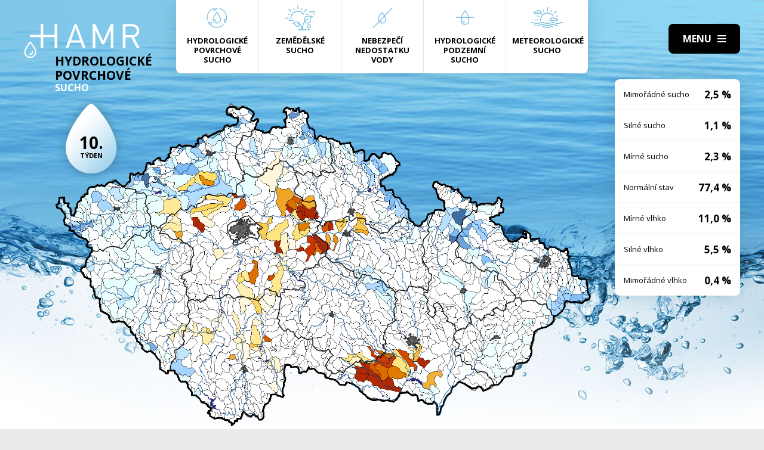

--- FILE ---
content_type: text/html; charset=UTF-8
request_url: https://hamr.chmi.cz/povrchove-2001-10
body_size: 4287
content:
 <!DOCTYPE html> <html> <head> <meta charset="utf-8" /> <link href="//fonts.googleapis.com/css?family=Open+Sans:300,300i,400,400i,600,600i,700,700i&subset=latin-ext" rel="stylesheet" type="text/css"> <link href="https://hamr.chmi.cz/css/8387fccacb5304fb8be9df0359ab8bd9.css?6af12b2" rel="stylesheet" type="text/css"/> <title></title> <meta name="Keywords" content=""> <meta name="Description" content=""> <meta property="og:site_name" content="HAMR"> <meta name="apple-mobile-web-app-title" content="Hamr.chmi.cz"> <script type="text/javascript" src="/scripts/jquery-3.2.1.min.js"></script> <script src="/scripts/input-replace.js" type="text/javascript"></script> <script src="/scripts/main.js" type="text/javascript"></script> <meta name="MobileOptimized" content="width" /> <meta name="HandheldFriendly" content="true" /> <meta name="viewport" content="width=device-width, initial-scale=1.0, user-scalable=yes" /> <script type="text/javascript"> $(window).scroll(function() {	if ($(window).scrollTop() > 20) {	$('#page').addClass('headerFix--on');	} else {	$('#page').removeClass('headerFix--on');	}	}); </script> <meta name="robots" content="index,follow"> </head> <body class="cs"> <div id="page"> <header role="banner"> <div class="section section--header"> <div class="header"> <div class="logo"> <a class="logo__link" href="/" title="Úvodní stránka"><img class="logo__img" src="/img/logo.svg" alt=""></a> </div> <div class="menuBtn" title="Navigace" id="menuBtn"><span><em></em></span></div> <nav class="respNav" role="navigation"> <div class="respNavIn"> <ul class="nav nav--respNavLvl1"> <li class="nav__item nav__item--respNavLvl1"> <div class="nav__itemBox nav__itemBox--respNavLvl1"><a href="/povrchove-2026-2" class="nav__link nav__link--respNavLvl1"><span class="nav__linkIco"><img src="/img/hp_ico01.svg" alt=""></span><span class="nav__linkText">Hydrologické povrchové sucho</span></a></div> </li> <li class="nav__item nav__item--respNavLvl1"> <div class="nav__itemBox nav__itemBox--respNavLvl1"><a href="/zemedelske-2026-2" class="nav__link nav__link--respNavLvl1"><span class="nav__linkIco"><img src="/img/hp_ico02.svg" alt=""></span><span class="nav__linkText">Zemědělské sucho</span></a></div> </li> <li class="nav__item nav__item--respNavLvl1"> <div class="nav__itemBox nav__itemBox--respNavLvl1"><a href="/nedostatek-2026-2" class="nav__link nav__link--respNavLvl1"><span class="nav__linkIco"><img src="/img/hp_ico03.svg" alt=""></span><span class="nav__linkText">Nebezpečí nedostatku vody</span></a></div> </li> <li class="nav__item nav__item--respNavLvl1"> <div class="nav__itemBox nav__itemBox--respNavLvl1"><a href="/pozemni-2026-2" class="nav__link nav__link--respNavLvl1"><span class="nav__linkIco"><img src="/img/hp_ico04.svg" alt=""></span><span class="nav__linkText">Hydrologické podzemní sucho</span></a></div> </li> <li class="nav__item nav__item--respNavLvl1"> <div class="nav__itemBox nav__itemBox--respNavLvl1"><a href="/meteorologicke-2026-2" class="nav__link nav__link--respNavLvl1"><span class="nav__linkIco"><img src="/img/hp_ico05.svg" alt=""></span><span class="nav__linkText">Meteorologické sucho</span></a></div> </li> </ul> <ul class="nav nav--respNavLvl1"> <li class="nav__item nav__item--respNavLvl1 " id="liresp1"> <div class="nav__itemBox nav__itemBox--respNavLvl1"> <a class="nav__link nav__link--respNavLvl1" href="/aktuality"><span class="nav__linkText">Aktuality <!-- by Texy2! --></span></a> </div> <div class="submenu submenu--respNavLvl1"> </div> </li> <li class="nav__item nav__item--respNavLvl1 " id="liresp2"> <div class="nav__itemBox nav__itemBox--respNavLvl1"> <a class="nav__link nav__link--respNavLvl1" href="/metodiky"><span class="nav__linkText">Metodiky</span></a> </div> <div class="submenu submenu--respNavLvl1"> </div> </li> <li class="nav__item nav__item--respNavLvl1 " id="liresp3"> <div class="nav__itemBox nav__itemBox--respNavLvl1"> <a class="nav__link nav__link--respNavLvl1" href="/o-projektu"><span class="nav__linkText">O projektu</span></a> </div> <div class="submenu submenu--respNavLvl1"> </div> </li> <li class="nav__item nav__item--respNavLvl1 " id="liresp4"> <div class="nav__itemBox nav__itemBox--respNavLvl1"> <a class="nav__link nav__link--respNavLvl1" href="/kontakt"><span class="nav__linkText">Kontakt</span></a> </div> <div class="submenu submenu--respNavLvl1"> </div> </li> </ul> <a href="/hamr-JS/" class="btn btn2">Vstup pro odborníky <i class="fa minw fa-user-circle"></i></a> </div> </nav> <div id="dark"></div> </div> </div> </header> <main style="background-image: url(/img/bg1.jpg);"> <section class="mapBox"> <div class="section fullwidth"> <nav class="mapNav"> <ul class="mapNavIn"> <li class="mapNav__item"> <a href="/povrchove-2026-2" class="mapNav__link"><img src="/img/hp_ico01.svg" alt="" class="mapNav__ico"><span class="mapNav__linkText">Hydrologické povrchové sucho</span></a> </li> <li class="mapNav__item"> <a href="/zemedelske-2026-2" class="mapNav__link"><img src="/img/hp_ico02.svg" alt="" class="mapNav__ico"><span class="mapNav__linkText">Zemědělské sucho</span></a> </li> <li class="mapNav__item"> <a href="/nedostatek-2026-2" class="mapNav__link"><img src="/img/hp_ico03.svg" alt="" class="mapNav__ico"><span class="mapNav__linkText">Nebezpečí nedostatku vody</span></a> </li> <li class="mapNav__item"> <a href="/pozemni-2026-2" class="mapNav__link"><img src="/img/hp_ico04.svg" alt="" class="mapNav__ico"><span class="mapNav__linkText">Hydrologické podzemní sucho</span></a> </li> <li class="mapNav__item"> <a href="/meteorologicke-2026-2" class="mapNav__link"><img src="/img/hp_ico05.svg" alt="" class="mapNav__ico"><span class="mapNav__linkText" style="max-width: 9em;">Meteorologické sucho</span></a> </li> </ul> </nav> <div class="map"> <h1 class="map__hdr"> <div class="map__hdrText"> Hydrologické Povrchové <div class="hgl">sucho</div> </div> <div class="map__week"> <strong>10.</strong> týden </div> </h1> <div class="mapImg"> <div class="mapImgBox"> <img src="/img/maps/2001/10-sup.png" alt=""> </div> </div> <div class="calBox"> <div class="cal"> <div class="calIn"> <a href="/povrchove-2001-9" class="arr"><i class="fa fa-angle-left"></i></a> <a href="/povrchove-2001-11" class="arr arr--next"><i class="fa fa-angle-left"></i></a> <div class="cal__hdr">10. týden</div> <div class="cal__hdr">5. 3. &ndash; 11. 3.</div> <div class="cal__year">2001</div> </div> <div class="week"> <a href="/povrchove-2001-1" class="week__num">1 <span class="dialogHlp" id="d1" >1. 1. - 7. 1. 2001</span> </a> <a href="/povrchove-2001-2" class="week__num">2 <span class="dialogHlp" id="d1" >8. 1. - 14. 1. 2001</span> </a> <a href="/povrchove-2001-3" class="week__num">3 <span class="dialogHlp" id="d1" >15. 1. - 21. 1. 2001</span> </a> <a href="/povrchove-2001-4" class="week__num">4 <span class="dialogHlp" id="d1" >22. 1. - 28. 1. 2001</span> </a> <a href="/povrchove-2001-5" class="week__num">5 <span class="dialogHlp" id="d1" >29. 1. - 4. 2. 2001</span> </a> <a href="/povrchove-2001-6" class="week__num">6 <span class="dialogHlp" id="d1" >5. 2. - 11. 2. 2001</span> </a> <a href="/povrchove-2001-7" class="week__num">7 <span class="dialogHlp" id="d1" >12. 2. - 18. 2. 2001</span> </a> <a href="/povrchove-2001-8" class="week__num">8 <span class="dialogHlp" id="d1" >19. 2. - 25. 2. 2001</span> </a> <a href="/povrchove-2001-9" class="week__num">9 <span class="dialogHlp" id="d1" >26. 2. - 4. 3. 2001</span> </a> <a href="/povrchove-2001-10" class="week__num week__num--active">10 <span class="dialogHlp" id="d1" >5. 3. - 11. 3. 2001</span> </a> <a href="/povrchove-2001-11" class="week__num">11 <span class="dialogHlp" id="d1" >12. 3. - 18. 3. 2001</span> </a> <a href="/povrchove-2001-12" class="week__num">12 <span class="dialogHlp" id="d1" >19. 3. - 25. 3. 2001</span> </a> <a href="/povrchove-2001-13" class="week__num">13 <span class="dialogHlp" id="d1" >26. 3. - 1. 4. 2001</span> </a> <a href="/povrchove-2001-14" class="week__num">14 <span class="dialogHlp" id="d1" >2. 4. - 8. 4. 2001</span> </a> <a href="/povrchove-2001-15" class="week__num">15 <span class="dialogHlp" id="d1" >9. 4. - 15. 4. 2001</span> </a> <a href="/povrchove-2001-16" class="week__num">16 <span class="dialogHlp" id="d1" >16. 4. - 22. 4. 2001</span> </a> <a href="/povrchove-2001-17" class="week__num">17 <span class="dialogHlp" id="d1" >23. 4. - 29. 4. 2001</span> </a> <a href="/povrchove-2001-18" class="week__num">18 <span class="dialogHlp" id="d1" >30. 4. - 6. 5. 2001</span> </a> <a href="/povrchove-2001-19" class="week__num">19 <span class="dialogHlp" id="d1" >7. 5. - 13. 5. 2001</span> </a> <a href="/povrchove-2001-20" class="week__num">20 <span class="dialogHlp" id="d1" >14. 5. - 20. 5. 2001</span> </a> <a href="/povrchove-2001-21" class="week__num">21 <span class="dialogHlp" id="d1" >21. 5. - 27. 5. 2001</span> </a> <a href="/povrchove-2001-22" class="week__num">22 <span class="dialogHlp" id="d1" >28. 5. - 3. 6. 2001</span> </a> <a href="/povrchove-2001-23" class="week__num">23 <span class="dialogHlp" id="d1" >4. 6. - 10. 6. 2001</span> </a> <a href="/povrchove-2001-24" class="week__num">24 <span class="dialogHlp" id="d1" >11. 6. - 17. 6. 2001</span> </a> <a href="/povrchove-2001-25" class="week__num">25 <span class="dialogHlp" id="d1" >18. 6. - 24. 6. 2001</span> </a> <a href="/povrchove-2001-26" class="week__num">26 <span class="dialogHlp" id="d1" >25. 6. - 1. 7. 2001</span> </a> <a href="/povrchove-2001-27" class="week__num">27 <span class="dialogHlp" id="d1" >2. 7. - 8. 7. 2001</span> </a> <a href="/povrchove-2001-28" class="week__num">28 <span class="dialogHlp" id="d1" >9. 7. - 15. 7. 2001</span> </a> <a href="/povrchove-2001-29" class="week__num">29 <span class="dialogHlp" id="d1" >16. 7. - 22. 7. 2001</span> </a> <a href="/povrchove-2001-30" class="week__num">30 <span class="dialogHlp" id="d1" >23. 7. - 29. 7. 2001</span> </a> <a href="/povrchove-2001-31" class="week__num">31 <span class="dialogHlp" id="d1" >30. 7. - 5. 8. 2001</span> </a> <a href="/povrchove-2001-32" class="week__num">32 <span class="dialogHlp" id="d1" >6. 8. - 12. 8. 2001</span> </a> <a href="/povrchove-2001-33" class="week__num">33 <span class="dialogHlp" id="d1" >13. 8. - 19. 8. 2001</span> </a> <a href="/povrchove-2001-34" class="week__num">34 <span class="dialogHlp" id="d1" >20. 8. - 26. 8. 2001</span> </a> <a href="/povrchove-2001-35" class="week__num">35 <span class="dialogHlp" id="d1" >27. 8. - 2. 9. 2001</span> </a> <a href="/povrchove-2001-36" class="week__num">36 <span class="dialogHlp" id="d1" >3. 9. - 9. 9. 2001</span> </a> <a href="/povrchove-2001-37" class="week__num">37 <span class="dialogHlp" id="d1" >10. 9. - 16. 9. 2001</span> </a> <a href="/povrchove-2001-38" class="week__num">38 <span class="dialogHlp" id="d1" >17. 9. - 23. 9. 2001</span> </a> <a href="/povrchove-2001-39" class="week__num">39 <span class="dialogHlp" id="d1" >24. 9. - 30. 9. 2001</span> </a> <a href="/povrchove-2001-40" class="week__num">40 <span class="dialogHlp" id="d1" >1. 10. - 7. 10. 2001</span> </a> <a href="/povrchove-2001-41" class="week__num">41 <span class="dialogHlp" id="d1" >8. 10. - 14. 10. 2001</span> </a> <a href="/povrchove-2001-42" class="week__num">42 <span class="dialogHlp" id="d1" >15. 10. - 21. 10. 2001</span> </a> <a href="/povrchove-2001-43" class="week__num">43 <span class="dialogHlp" id="d1" >22. 10. - 28. 10. 2001</span> </a> <a href="/povrchove-2001-44" class="week__num">44 <span class="dialogHlp" id="d1" >29. 10. - 4. 11. 2001</span> </a> <a href="/povrchove-2001-45" class="week__num">45 <span class="dialogHlp" id="d1" >5. 11. - 11. 11. 2001</span> </a> <a href="/povrchove-2001-46" class="week__num">46 <span class="dialogHlp" id="d1" >12. 11. - 18. 11. 2001</span> </a> <a href="/povrchove-2001-47" class="week__num">47 <span class="dialogHlp" id="d1" >19. 11. - 25. 11. 2001</span> </a> <a href="/povrchove-2001-48" class="week__num">48 <span class="dialogHlp" id="d1" >26. 11. - 2. 12. 2001</span> </a> <a href="/povrchove-2001-49" class="week__num">49 <span class="dialogHlp" id="d1" >3. 12. - 9. 12. 2001</span> </a> <a href="/povrchove-2001-50" class="week__num">50 <span class="dialogHlp" id="d1" >10. 12. - 16. 12. 2001</span> </a> <a href="/povrchove-2001-51" class="week__num">51 <span class="dialogHlp" id="d1" >17. 12. - 23. 12. 2001</span> </a> <a href="/povrchove-2001-52" class="week__num">52 <span class="dialogHlp" id="d1" >24. 12. - 30. 12. 2001</span> </a> </div> <div class="mapNums"> <table class="mapNums__table"> <tr> <th>Mimořádné sucho</th> <td>2,5 %</td> </tr> <tr> <th>Silné sucho</th> <td>1,1 %</td> </tr> <tr> <th>Mírné sucho</th> <td>2,3 %</td> </tr> <tr> <th>Normální stav</th> <td>77,4 %</td> </tr> <tr> <th>Mírné vlhko</th> <td>11,0 %</td> </tr> <tr> <th>Silné vlhko</th> <td>5,5 %</td> </tr> <tr> <th>Mimořádné vlhko</th> <td>0,4 %</td> </tr> </table> </div> </div> <div class="calBtns"> <div class="timeBtn"> <div class="btn btn--ico btn--active" onclick="$('#timeWin').fadeIn().css('display', 'flex');"><span>Vyberte rok</span><span><i class="fa fa-calendar minw"></i></span></div> <div class="timeWin" id="timeWin"> <div class="timeWin__hdr">Vyberte rok</div> <div class="timeWin__close" onclick="$('#timeWin').hide();"><i class="fa minw fa-times"></i></div> <a href="/povrchove-1981-1" class="timeWin__item">1981</a> <a href="/povrchove-1982-1" class="timeWin__item">1982</a> <a href="/povrchove-1983-1" class="timeWin__item">1983</a> <a href="/povrchove-1984-1" class="timeWin__item">1984</a> <a href="/povrchove-1985-1" class="timeWin__item">1985</a> <a href="/povrchove-1986-1" class="timeWin__item">1986</a> <a href="/povrchove-1987-1" class="timeWin__item">1987</a> <a href="/povrchove-1988-1" class="timeWin__item">1988</a> <a href="/povrchove-1989-1" class="timeWin__item">1989</a> <a href="/povrchove-1990-1" class="timeWin__item">1990</a> <a href="/povrchove-1991-1" class="timeWin__item">1991</a> <a href="/povrchove-1992-1" class="timeWin__item">1992</a> <a href="/povrchove-1993-1" class="timeWin__item">1993</a> <a href="/povrchove-1994-1" class="timeWin__item">1994</a> <a href="/povrchove-1995-1" class="timeWin__item">1995</a> <a href="/povrchove-1996-1" class="timeWin__item">1996</a> <a href="/povrchove-1997-1" class="timeWin__item">1997</a> <a href="/povrchove-1998-1" class="timeWin__item">1998</a> <a href="/povrchove-1999-1" class="timeWin__item">1999</a> <a href="/povrchove-2000-1" class="timeWin__item">2000</a> <a href="/povrchove-2001-1" class="timeWin__item">2001</a> <a href="/povrchove-2002-1" class="timeWin__item">2002</a> <a href="/povrchove-2003-1" class="timeWin__item">2003</a> <a href="/povrchove-2004-1" class="timeWin__item">2004</a> <a href="/povrchove-2005-1" class="timeWin__item">2005</a> <a href="/povrchove-2006-1" class="timeWin__item">2006</a> <a href="/povrchove-2007-1" class="timeWin__item">2007</a> <a href="/povrchove-2008-1" class="timeWin__item">2008</a> <a href="/povrchove-2009-1" class="timeWin__item">2009</a> <a href="/povrchove-2010-1" class="timeWin__item">2010</a> <a href="/povrchove-2011-1" class="timeWin__item">2011</a> <a href="/povrchove-2012-1" class="timeWin__item">2012</a> <a href="/povrchove-2013-1" class="timeWin__item">2013</a> <a href="/povrchove-2014-1" class="timeWin__item">2014</a> <a href="/povrchove-2015-1" class="timeWin__item">2015</a> <a href="/povrchove-2016-1" class="timeWin__item">2016</a> <a href="/povrchove-2017-1" class="timeWin__item">2017</a> <a href="/povrchove-2018-1" class="timeWin__item">2018</a> <a href="/povrchove-2019-1" class="timeWin__item">2019</a> <a href="/povrchove-2020-1" class="timeWin__item">2020</a> <a href="/povrchove-2021-1" class="timeWin__item">2021</a> <a href="/povrchove-2022-1" class="timeWin__item">2022</a> <a href="/povrchove-2023-1" class="timeWin__item">2023</a> <a href="/povrchove-2024-1" class="timeWin__item">2024</a> <a href="/povrchove-2025-1" class="timeWin__item">2025</a> <a href="/povrchove-2026-1" class="timeWin__item">2026</a> </div> </div> <div class="timeBtn timeBtn--forWeek"> <div class="btn btn--ico" onclick="$('#timeWin2').fadeIn().css('display', 'flex');"><span>Vyberte týden</span><span><i class="fa fa-calendar-alt minw"></i></span></div> <div class="timeWin" id="timeWin2"> <div class="timeWin__hdr">Vyberte týden</div> <div class="timeWin__close" onclick="$('#timeWin2').hide();"><i class="fa minw fa-times"></i></div> <a href="/povrchove-2001-1" class="timeWin__item timeWin__item--week">1</a> <a href="/povrchove-2001-2" class="timeWin__item timeWin__item--week">2</a> <a href="/povrchove-2001-3" class="timeWin__item timeWin__item--week">3</a> <a href="/povrchove-2001-4" class="timeWin__item timeWin__item--week">4</a> <a href="/povrchove-2001-5" class="timeWin__item timeWin__item--week">5</a> <a href="/povrchove-2001-6" class="timeWin__item timeWin__item--week">6</a> <a href="/povrchove-2001-7" class="timeWin__item timeWin__item--week">7</a> <a href="/povrchove-2001-8" class="timeWin__item timeWin__item--week">8</a> <a href="/povrchove-2001-9" class="timeWin__item timeWin__item--week">9</a> <a href="/povrchove-2001-10" class="timeWin__item timeWin__item--week">10</a> <a href="/povrchove-2001-11" class="timeWin__item timeWin__item--week">11</a> <a href="/povrchove-2001-12" class="timeWin__item timeWin__item--week">12</a> <a href="/povrchove-2001-13" class="timeWin__item timeWin__item--week">13</a> <a href="/povrchove-2001-14" class="timeWin__item timeWin__item--week">14</a> <a href="/povrchove-2001-15" class="timeWin__item timeWin__item--week">15</a> <a href="/povrchove-2001-16" class="timeWin__item timeWin__item--week">16</a> <a href="/povrchove-2001-17" class="timeWin__item timeWin__item--week">17</a> <a href="/povrchove-2001-18" class="timeWin__item timeWin__item--week">18</a> <a href="/povrchove-2001-19" class="timeWin__item timeWin__item--week">19</a> <a href="/povrchove-2001-20" class="timeWin__item timeWin__item--week">20</a> <a href="/povrchove-2001-21" class="timeWin__item timeWin__item--week">21</a> <a href="/povrchove-2001-22" class="timeWin__item timeWin__item--week">22</a> <a href="/povrchove-2001-23" class="timeWin__item timeWin__item--week">23</a> <a href="/povrchove-2001-24" class="timeWin__item timeWin__item--week">24</a> <a href="/povrchove-2001-25" class="timeWin__item timeWin__item--week">25</a> <a href="/povrchove-2001-26" class="timeWin__item timeWin__item--week">26</a> <a href="/povrchove-2001-27" class="timeWin__item timeWin__item--week">27</a> <a href="/povrchove-2001-28" class="timeWin__item timeWin__item--week">28</a> <a href="/povrchove-2001-29" class="timeWin__item timeWin__item--week">29</a> <a href="/povrchove-2001-30" class="timeWin__item timeWin__item--week">30</a> <a href="/povrchove-2001-31" class="timeWin__item timeWin__item--week">31</a> <a href="/povrchove-2001-32" class="timeWin__item timeWin__item--week">32</a> <a href="/povrchove-2001-33" class="timeWin__item timeWin__item--week">33</a> <a href="/povrchove-2001-34" class="timeWin__item timeWin__item--week">34</a> <a href="/povrchove-2001-35" class="timeWin__item timeWin__item--week">35</a> <a href="/povrchove-2001-36" class="timeWin__item timeWin__item--week">36</a> <a href="/povrchove-2001-37" class="timeWin__item timeWin__item--week">37</a> <a href="/povrchove-2001-38" class="timeWin__item timeWin__item--week">38</a> <a href="/povrchove-2001-39" class="timeWin__item timeWin__item--week">39</a> <a href="/povrchove-2001-40" class="timeWin__item timeWin__item--week">40</a> <a href="/povrchove-2001-41" class="timeWin__item timeWin__item--week">41</a> <a href="/povrchove-2001-42" class="timeWin__item timeWin__item--week">42</a> <a href="/povrchove-2001-43" class="timeWin__item timeWin__item--week">43</a> <a href="/povrchove-2001-44" class="timeWin__item timeWin__item--week">44</a> <a href="/povrchove-2001-45" class="timeWin__item timeWin__item--week">45</a> <a href="/povrchove-2001-46" class="timeWin__item timeWin__item--week">46</a> <a href="/povrchove-2001-47" class="timeWin__item timeWin__item--week">47</a> <a href="/povrchove-2001-48" class="timeWin__item timeWin__item--week">48</a> <a href="/povrchove-2001-49" class="timeWin__item timeWin__item--week">49</a> <a href="/povrchove-2001-50" class="timeWin__item timeWin__item--week">50</a> <a href="/povrchove-2001-51" class="timeWin__item timeWin__item--week">51</a> <a href="/povrchove-2001-52" class="timeWin__item timeWin__item--week">52</a> </div> </div> <a href="#spec" class="scrollto btn btn--ico"><span>Zjistit více</span><span><i class="fa minw fa-angle-down"></i></span></a> <!-- IG - adding info popover - start --> <!-- <div class="timeBtn"> <div class="btn btn--ico btn--active" onclick="$('#infoWin').fadeIn().css('display', 'flex');"><span>Informace</span><span><i class="fa fa-question-circle minw"></i></span></div> <div class="timeWin" id="infoWin"> <div class="timeWin__hdr">Informace k výsledkům modelu</div> <div class="timeWin__close" onclick="$('#infoWin').hide();"><i class="fa minw fa-times"></i></div> </div> </div> --> <!-- IG - adding info popover - start --> </div> </div> </div> </div> </section> <section> <div class="section"> <div class="content" id="spec"> <h2 class="spec">Co je to sucho?</h2> <div class="centerText"> <p style="margin-bottom: 13px;">Sucho a nedostatek vody jsou pojmy, které je třeba od sebe správně rozlišovat.</p> <p><b>Sucho</b>&nbsp;představuje dočasný pokles dostupnosti vody a je považováno za přirozený jev. Pro sucho je charakteristický jeho pozvolný začátek, značný plošný rozsah a dlouhé trvání. Přirozeně dochází k výskytu sucha, pokud se nad daným územím vyskytne anomálie v atmosférických cirkulačních procesech v podobě vysokého tlaku vzduchu beze srážek, která setrvává po dlouhou dobu nad určitým územím.</p> <p style="margin-bottom: 13px;"><b>Nedostatek&nbsp;vody</b> je definován jako situace, kdy vodní zdroj není dostatečný pro uspokojení dlouhodobých průměrných požadavků na vodu.</p> <p style="margin-bottom: 13px;">Sucho se dělí na meteorologické, agronomické, hydrologické a socioekonomické. Z toho vychází samotný název systému <b>HAMR</b> (<b>H</b>ydrologie,&nbsp;<b>A</b>gronomie,&nbsp;<b>M</b>eteorologie a&nbsp;<b>R</b>etence).</p> </div> <div class="logoBox"> <a href="" class="logoBox__item"><img src="/img/l1.png" alt=""></a> <a href="" class="logoBox__item"><img src="/img/l2.png" alt=""></a> <a href="" class="logoBox__item"><img src="/img/l3.png" alt=""></a> <a href="" class="logoBox__item"><img src="/img/l4.png" alt=""></a> <a href="" class="logoBox__item"><img src="/img/l5.png" alt=""></a> </div> </div> </div> </section> </main> <script type="text/javascript"> $(document).ready(function() {	$(".scrollto").click(function(event) {	event.preventDefault();	$('html,body').animate({	scrollTop: $('#' + this.hash.substring(1)).offset().top - 1	}, 1200);	});	}); </script> <footer role="contentinfo"> <div class="section section--footer"> <div class="footer"> <div class="row"> <div> [2] Právní ujednání, všeobecné podmínky a © 2019 </div> <div> <a href="/mapa-webu/" class="in">Mapa webu</a> <a href="http://www.netservis.cz/" title="NETservis s.r.o." onclick="return ! window.open( this.href );">NETservis s.r.o.</a> </div> </div> </div> </div> </footer> </div> <!-- /#page --> </body> </html> 